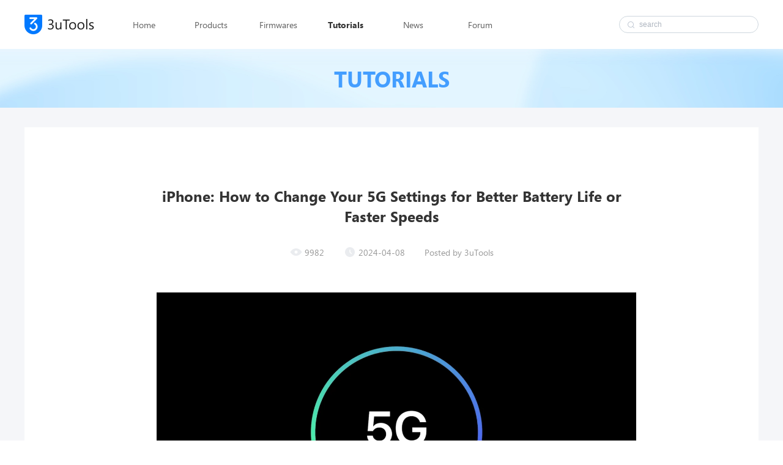

--- FILE ---
content_type: text/html;charset=utf-8
request_url: https://www.3u.com/tutorial/details/12891/iphone-how-to-change-your-5g-settings-for-better-battery-life-or-faster-speeds
body_size: 9010
content:




<!doctype html>
<!DOCTYPE html>
<html lang="en">

<head>
    
    <meta charset="utf-8">
    
        <title>iPhone: How to Change Your 5G Settings for Better Battery Life or Faster Speeds - 3uTools</title>
    
    
    <meta name="description" content="5G cellular service expanded significantly across the US carriers in the last couple of years and works with iPhone 12-15, and SE 3. "/>
    <meta name="keywords" content="5G, Battery, 5g iPhone, "/>
    <meta name="renderer" content="webkit|ie-comp|ie-stand">

    <meta property="og:site_name" content="3u">
    <meta property="og:site" content="www.3u.com">
    <meta property="og:title" content="iPhone: How to Change Your 5G Settings for Better Battery Life or Faster Speeds">
    <meta property="og:description" content="5G cellular service expanded significantly across the US carriers in the last couple of years and works with iPhone 12-15, and SE 3. ">
    
        <meta property="og:image" content="https://dl-image.3u.com/news-info-imgs/20240408/1712544155703_122379.jpg">
    
    <meta property="og:url"
          content="https://www.3u.com/tutorial/articles/12891/iphone-how-to-change-your-5g-settings-for-better-battery-life-or-faster-speeds">
    <meta property="og:type" content="website">

    
        <meta name="twitter:image:src" content="https://dl-image.3u.com/news-info-imgs/20240408/1712544155703_122379.jpg">
    
    <meta name="twitter:site" content="@www.3u.com">
    <meta name="twitter:url"
          content="https://www.3u.com/tutorial/articles/12891/iphone-how-to-change-your-5g-settings-for-better-battery-life-or-faster-speeds">
    <meta name="twitter:description" content="5G cellular service expanded significantly across the US carriers in the last couple of years and works with iPhone 12-15, and SE 3. ">
    <meta name="twitter:title" content="iPhone: How to Change Your 5G Settings for Better Battery Life or Faster Speeds">

    <meta charset="UTF-8">
    <meta http-equiv="X-UA-Compatible" content="IE=edge">
    <meta name="viewport" content="width=device-width, initial-scale=1.0">
    <link rel="shortcut icon" href="https://www.3u.com/img/webicon.png?v=0.01"/>
    <title>3uTools</title>
    <link rel="stylesheet" href="https://www.3u.com/style/common.css?v=0.01">
    <link rel="stylesheet" href="https://www.3u.com/style/header.css?v=0.01">
    <link rel="stylesheet" href="https://www.3u.com/style/detail.css?v=0.01">
    <link rel="stylesheet" href="https://www.3u.com/style/footer.css?v=0.01">
    <style type="text/css">
        .note {
            color: #666;
            font-size: 18px;
        }

        .note a {
            color: #007aff;
            text-decoration: none;
            font-weight: bold;
            display: inline-block;
        }

        .note a:HOVER {
            color: #666;
            text-decoration: none;
        }

        .new-content {
            line-height: 1.4;
            color: #333333;
            padding: 0 0 50px 0;
        }

        .new-content ul {
            padding: revert !important;
        }

        .new-content ol {
            padding: revert !important;
        }

        .new-content li {
            list-style: unset !important;
        }

        .new-content a {
            display: inline-block;
        }

        .new-content img {
            display: inline-block;
            max-width: 100%;
        }
    </style>
</head>

<body id="tutorials">

<!----------------------------------------------------------------------- 顶部 ----------------------------------------------------------------------->






<script src="https://www.3u.com/js/jquery-1.11.1.min.js"></script>

<div class="headers_wrap">
    <!-- 顶部导航 -->
    <div class="header">
        <a href="https://www.3u.com/">
            <img src="https://www.3u.com/imgs/header/3u.png" class="logo">
        </a>
        <div class="menu">
            <a class="item" id="nav_index" href="https://www.3u.com/" title="Home" onmouseenter="hideDonwloadWindow()">Home</a>

            
            
            
            <a class="item" id="nav_updateLog" href="javascript:;" onmouseenter="showDonwloadWindow()"
               title="Previous Versions">
                Products
            </a>

            <a class="item" id="nav_firmwares" href="https://www.3u.com/firmwares" title="Firmwares" onmouseenter="hideDonwloadWindow()">
                Firmwares
            </a>

            <a class="item" id="nav_tutorials" href="https://www.3u.com/tutorial" title="Tutorials" onmouseenter="hideDonwloadWindow()">
                Tutorials
            </a>

            <a class="item" id="nav_news" href="https://www.3u.com/news/" title="News" onmouseenter="hideDonwloadWindow()">
                News
            </a>

            <a class="item" href="http://forum.3u.com/" target="_blank" title="Forum" onmouseenter="hideDonwloadWindow()">
                Forum
            </a>
        </div>

        <form action="https://www.3u.com/" method="post" id="searchForm" class="search">
            <img src="https://www.3u.com//imgs/header/search@2x.png" class="icon">
            <input type="text" name="s" id="s" class="head-search-ipt" placeholder="search" onBlur="searchContent();"
                   onfocus="focusIpt()"
                   autocomplete="off"/>
            <input type="hidden" name="type" value="100"/>
            <div class="hisList">

            </div>
        </form>

    </div>

    <!-- 浮窗下载 -->
    <div class="donwload_window" onmouseleave="hideDonwloadWindow()">
        <div class="donwload_box">
            <div class="item">
                <a class="type" href="https://www.3u.com/productsWin">
                    <img src="https://www.3u.com/imgs/index/Windows_120@2x.png" class="t_img">
                    <div class="name">3uTools for Windows/macOS</div>

                </a>
                <div class="btn_box">
                    <a class="btn type_1" href="https://url2.3u.com/MNBBfyaa">
                        <!-- <img src="https://www.3u.com/imgs/index/windows@2x_ico.png" width="20"> -->
                        Win 64-bit
                    </a>
					<a class="btn type_1" href="https://url.3u.com/zmAJjyaa">
					    <!-- <img src="https://www.3u.com/imgs/index/windows@2x_ico.png" width="20"> -->
					    Win 32-bit
					</a>
                    <a class="btn type_1" href="https://url2.3u.com/yiiuaqaa">
                        <!-- <img src="https://www.3u.com/imgs/index/macOS@2x_ico.png" width="20"> -->
                        macOS
                    </a>
                   <a class="btn" href="https://www.3u.com/productsWin">Detail</a>
                </div>
				<!-- <div class="btn_box" style="margin-top: 6px;">
					<span class="circle" style="width: 10px;height: 10px;border-radius: 100%;background-color: red;margin-right: 9px;"></span>
					<a class="" href="">LINUX .deb</a>
					<a class="" href="">LINUX .rpm</a>
				</div> -->
            </div>

            <div class="item">
                <a class="type" href="https://www.3u.com/productsIos">
                    <img src="https://www.3u.com//imgs/index/iOS_120@2x.png" class="t_img">
                    <div class="name">3uTools for iOS</div>
                </a>
                <div class="btn_box">
                    <a class="btn type_1" href="https://www.3u.com/productsIos#installationBox">Download</a>
                    <a class="btn" href="https://www.3u.com/productsIos">Details</a>
                </div>
            </div>

           <div class="item">
               <a class="type" href="https://www.3u.com/airPlayer">
                   <img src="https://www.3u.com/imgs/index/airPlayer.png" class="t_img">
                   <div class="name">3uAirPlayer for Windows/<br />Android</div>
               </a>
               <div class="btn_box">
                   <a class="btn type_1" href="">
                       Win 64-bit
                   </a>
				   <a class="btn type_1" href="">
				       Win 32-bit
				   </a>
				   <a class="btn type_1" href="javascript:void(0);" onclick="openDownloadModal1('#downloadByProjectionModal')">
				       Android
				   </a>
                   
                    <a class="btn" href="https://www.3u.com/airPlayer">Details</a>
               </div>
           </div>
        </div>
    </div>
</div>
<script type="text/javascript">
	function openDownloadModal1(ele) {
	  $(ele).addClass("show show-android");
	  goToInitfunc();
	  // $('body').css('overflow', 'hidden');
	}
	
			
	function goToInitfunc(){
		var $leftItems = $(".seit-ul-air .seit-li-air");
		var $rightItems = $(".seit-box-ul-air .seit-box-li");
		var $rightBox = $(".seit-box-ul-air");
		var initIndex = Math.max(
			0,
			$leftItems.index($(".seit-ul-air .seit-li-air.active"))
		);
		$rightBox.css({
			position: "relative"
		});
		$rightItems.css({
			position: "absolute",
			top: 0,
			left: 0
		}).hide();
			
		var maxH = 0;
		$rightItems.each(function() {
			maxH = Math.max(maxH, $(this).outerHeight(true));
		});
		$rightBox.css({
			height: maxH
		});
			
		// 适用状态
		var ua = window.navigator.userAgent.toLowerCase();
		// 系统位数
		var x86_x64 =
			ua.match(/x86_64|win64|wow64/) || navigator.cpuClass === "x64" ?
			"x64" :
			"x86";
		// 系统
		var winMac = /Macintosh|Mac OS X/.test(navigator.userAgent) ?
			"mac" :
			"win";
		if (winMac == "win") {
			if (x86_x64 === "x32") {
				$(".air-win-v32").addClass("seit-btn1").find(".th").show();
				$(".air-win-v64").removeClass("seit-btn1").find(".th").hide();
			} else {
				$(".air-win-v32").removeClass("seit-btn1").find(".th").hide();
				$(".air-win-v64").addClass("seit-btn1").find(".th").show();
			}
		}
		initIndex = 2;
		function resetToInit() {
			$rightItems.stop(true, true).hide().eq(initIndex).show();
			$leftItems.removeClass("active").eq(initIndex).addClass("active");
		}
		resetToInit();
		// 改为点击事件
		$leftItems.on("click", function() {
			var idx = $leftItems.index(this);
			var currentIdx = $leftItems.index($leftItems.filter(".active"));
			if (idx === currentIdx) {
				return;
			}
			
			$leftItems.removeClass("active");
			$(this).addClass("active");
			
			$rightItems.stop(true, true).fadeOut(150);
			$rightItems.eq(idx).stop(true, true).fadeIn(150);
		});
		var hideTimer;
		$(".footer-positon")
			.on("mouseenter", function() {
				clearTimeout(hideTimer);
				$(this).find(".footer-box").stop(true, true).fadeIn(150);
			})
			.on("mouseleave", function() {
				var $box = $(this).find(".footer-box");
				hideTimer = setTimeout(function() {
					$box.stop(true, true).fadeOut(150);
				}, 120);
			});
			
		$(".footer-box")
			.on("mouseenter", function() {
				clearTimeout(hideTimer);
			})
			.on("mouseleave", function() {
				var $box = $(this);
				hideTimer = setTimeout(function() {
					$box.stop(true, true).fadeOut(150);
				}, 120);
			});
		// ... existing code ...
		$(".seit-close").on("click", (e) => {
			e.preventDefault();
			$(".download-modal").removeClass("show");
			$(".download-modal").removeClass("show-android");
			$("body").css("overflow", "auto");
			setTimeout(() => {
				initIndex = 0;
				resetToInit();
			}, 100);
		});
	}
	
	
	
	
	
    var searchInput = $('input[name="s"]');
    $('#searchForm').submit(function () {
        setHisList($('#s').val())
        return checkSearch();
    });
    var checkSearch = function () {
        var s = $.trim(searchInput.val());
        if (s === '') {
            return false;
        }
        return true;
    };

    function searchContent() {
        blurIpt();
        if ($('#s').val() !== '') {
            setHisList($('#s').val())
        }
        if (checkSearch())
            $('#searchForm').submit();
    }



    // $("#s").bind("keydown", function (e) {// 兼容FF和IE和Opera
    //     var theEvent = e || window.event;
    //     var code = theEvent.keyCode || theEvent.which || theEvent.charCode;
    //     if (code === '13') {    //处理按回车键后的逻辑
    //         searchContent();
    //     }
    // });




    function searchContentByHis(event) {
        var word = $(event).text();
        searchInput.val(word);
        setHisList(word)
        if (checkSearch())
            $('#searchForm').submit();
    }

    // 顶部按钮获取焦点显示历史记录
    let searchDom = document.querySelector('.search')
    let hisDom = document.querySelector('.hisList')
    let focusIpt = () => {
        searchDom.style.border = '1px solid rgba(0,121,255,0.4)';
        showHis();
    }
    let blurIpt = () => {
        searchDom.style.border = '1px solid #CED7DE';
    }
    let hideHis = () => {
        hisDom.style.display = 'none'
    }
    let showHis = () => {
        let hisList = (localStorage.getItem('hisList') && localStorage.getItem('hisList').split(',')) || []
        if (hisList.length > 0) {
            hisDom.style.display = 'block'
        }
        getHisList();
    }
    // 获取历史数据
    let getHisList = () => {
        let hisListItem = ``
        let hisListDom = document.querySelector('.hisList')
        let hisList = (localStorage.getItem('hisList') && JSON.parse(localStorage.getItem('hisList'))) || []
        if (hisList.length > 0) {
            hisList.forEach(v => {
                hisListItem += `<div onclick="searchContentByHis(this)" class="his_item hidetext">${v}</div>`
            })
        }
        let hisItemList = `
        <div  class="his_title">
            Recent searches
            <div class="delete" onclick="deleteHisList()"></div>
        </div>
        ${hisListItem}
    `;
        if (hisList.length > 0) {
            hisListDom.innerHTML = hisItemList
        }
    }
    getHisList()
    // 写入历史数据
    let setHisList = (text) => {
        if (text !== '') {
            let hisList = (localStorage.getItem('hisList') && JSON.parse(localStorage.getItem('hisList'))) || []
            hisList.unshift(text)
            //先去重
            const newArr = [...new Set(hisList)];
            //在分割
            hisList = newArr.slice(0, 5)
            localStorage.setItem('hisList', JSON.stringify(hisList))
        }
        getHisList()
    }
    // 删除历史记录
    let deleteHisList = () => {
        localStorage.removeItem('hisList')
        getHisList()
        hisDom.style.display = 'none'
    }
    $(document.body).click(function () {
        //点击页面去掉搜索框中的历史内容
        hideHis();
    });
    $('#s').click(function (e) {
        //点击搜索框不去掉搜索框中的历史内容
        e.stopPropagation()
    });
</script>

<!----------------------------------------------------------------------- 网页标题 ----------------------------------------------------------------------->


<div class="big_title"> TUTORIALS</div>


<!----------------------------------------------------------------------- 内容 ----------------------------------------------------------------------->
<div class="text_wrap">
    <div class="text_box">
        <div class="title">iPhone: How to Change Your 5G Settings for Better Battery Life or Faster Speeds</div>
        <div class="info">
            <div class="see">
                <img src="https://www.3u.com/imgs/common/see_20@2x.png" alt="">
                9982
            </div>
            <div class="time">
                <img src="https://www.3u.com/imgs/common/time_20@2x.png" alt="">
                2024-04-08
            </div>
            <div class="from">Posted by 3uTools</div>
        </div>
        <div class="new-content">
            <figure class="img-border featured-image" style="margin-bottom: 1em; margin-left: 1rem; box-sizing: inherit; display: inline-block; line-height: 0; max-width: 100%; position: relative; color: #000000; font-family: proxima-nova, -apple-system, BlinkMacSystemFont, helvetica, arial, sans-serif, 'Apple Color Emoji', 'Segoe UI Emoji', 'Segoe UI Symbol'; font-size: 18px;"><img class="skip-lazy wp-post-image" style="box-sizing: inherit; margin-bottom: 0px; margin-top: 0px; border-style: none; height: auto; max-width: 100%; isolation: isolate; display: inline-block; aspect-ratio: 2 / 1; object-fit: cover;" src="https://9to5mac.com/wp-content/uploads/sites/6/2020/10/Screen-Shot-2020-10-13-at-13.26.07-PM.png?w=1600" srcset="https://i0.wp.com/9to5mac.com/wp-content/uploads/sites/6/2020/10/Screen-Shot-2020-10-13-at-13.26.07-PM.png?w=320&amp;quality=82&amp;strip=all&amp;ssl=1 320w, https://i0.wp.com/9to5mac.com/wp-content/uploads/sites/6/2020/10/Screen-Shot-2020-10-13-at-13.26.07-PM.png?w=640&amp;quality=82&amp;strip=all&amp;ssl=1 640w, https://i0.wp.com/9to5mac.com/wp-content/uploads/sites/6/2020/10/Screen-Shot-2020-10-13-at-13.26.07-PM.png?w=1024&amp;quality=82&amp;strip=all&amp;ssl=1 1024w, https://i0.wp.com/9to5mac.com/wp-content/uploads/sites/6/2020/10/Screen-Shot-2020-10-13-at-13.26.07-PM.png?w=1500&amp;quality=82&amp;strip=all&amp;ssl=1 1500w" alt="iPhone: How to Change Your 5G Settings for Better Battery Life or Faster Speeds" width="800" height="885"  title="iPhone: How to Change Your 5G Settings for Better Battery Life or Faster Speeds"/></figure>
<p style="box-sizing: inherit; margin-top: 1em; color: #000000; font-family: proxima-nova, -apple-system, BlinkMacSystemFont, helvetica, arial, sans-serif, 'Apple Color Emoji', 'Segoe UI Emoji', 'Segoe UI Symbol'; font-size: 18px;">5G&nbsp;cellular service expanded significantly across the US carriers in the last couple of years and works with iPhone 12-15, and SE 3. Apple uses a &ldquo;5G Auto&rdquo; setting as the default that aims to give users a balance between network speed and battery life. But you can also manage the settings manually to optimize for what you need in a given moment. Follow along for how to turn 5G on/off on iPhone.</p>
<p style="box-sizing: inherit; margin-top: 1em; color: #000000; font-family: proxima-nova, -apple-system, BlinkMacSystemFont, helvetica, arial, sans-serif, 'Apple Color Emoji', 'Segoe UI Emoji', 'Segoe UI Symbol'; font-size: 18px;">If you&rsquo;re curious about what kind of 5G performance you&rsquo;ll see with your&nbsp;iPhone, that will vary depending on where you live and your carrier. In the US, Verizon, AT&amp;T, and T-Mobile all have 5G available nationwide and top speeds can reach beyond 1,000 Mbps (1 Gbps) however, that won&rsquo;t be the norm for most.</p>
<p style="box-sizing: inherit; margin-top: 1em; color: #000000; font-family: proxima-nova, -apple-system, BlinkMacSystemFont, helvetica, arial, sans-serif, 'Apple Color Emoji', 'Segoe UI Emoji', 'Segoe UI Symbol'; font-size: 18px;">That said, iPhone 15 Pro and Pro Max are quite a bit faster for cellular speeds:</p>
<ul style="box-sizing: border-box; margin-bottom: 0px; margin-top: 1em; list-style-position: outside; color: #000000; font-family: proxima-nova, -apple-system, BlinkMacSystemFont, helvetica, arial, sans-serif, 'Apple Color Emoji', 'Segoe UI Emoji', 'Segoe UI Symbol'; font-size: 18px;">
<li style="box-sizing: inherit; margin-bottom: 0px; margin-top: 0px;">iPhone 15 Pro Max shows 96% faster download speeds vs 14 Pro Max</li>
</ul>
<p style="box-sizing: inherit; margin-top: 1em; color: #000000; font-family: proxima-nova, -apple-system, BlinkMacSystemFont, helvetica, arial, sans-serif, 'Apple Color Emoji', 'Segoe UI Emoji', 'Segoe UI Symbol'; font-size: 18px;">There are several types of 5G. mmWave offers the fastest speeds but has a quite limited range. Sub-6Ghz 5G has a better range but speeds closer to 4G LTE (only iPhone 12, 13, 14, and 15 support both mmWave and sub-6GHz 5G).</p>
<p style="box-sizing: inherit; margin-top: 1em; color: #000000; font-family: proxima-nova, -apple-system, BlinkMacSystemFont, helvetica, arial, sans-serif, 'Apple Color Emoji', 'Segoe UI Emoji', 'Segoe UI Symbol'; font-size: 18px;">If you&rsquo;re considering switching carriers for better 5G coverage, we&rsquo;ve got a full guide:</p>
<ul style="box-sizing: border-box; margin-bottom: 0px; margin-top: 1em; list-style-position: outside; color: #000000; font-family: proxima-nova, -apple-system, BlinkMacSystemFont, helvetica, arial, sans-serif, 'Apple Color Emoji', 'Segoe UI Emoji', 'Segoe UI Symbol'; font-size: 18px;">
<li style="box-sizing: inherit; margin-bottom: 0px; margin-top: 0px;">Best phone carriers: Verizon vs T-Mobile vs AT&amp;T &ndash; is it worth making a switch?</li>
</ul>
<p style="box-sizing: inherit; margin-top: 1em; color: #000000; font-family: proxima-nova, -apple-system, BlinkMacSystemFont, helvetica, arial, sans-serif, 'Apple Color Emoji', 'Segoe UI Emoji', 'Segoe UI Symbol'; font-size: 18px;">However, one downside to 5G is it uses more battery than LTE. Some&nbsp;tests have shown&nbsp;iPhone lasting from 1-2.5 hours longer when sticking with 4G LTE vs 5G.</p>
<h2 id="h-iphone-default-5g-setting" class="wp-block-heading" style="box-sizing: inherit; margin-top: 1em; line-height: var(--lh-xsmall); font-size: var(--fs-29); color: #000000; font-family: proxima-nova, -apple-system, BlinkMacSystemFont, helvetica, arial, sans-serif, 'Apple Color Emoji', 'Segoe UI Emoji', 'Segoe UI Symbol';"><span style="font-size: 24px;">iPhone default 5G setting</span></h2>
<p style="box-sizing: inherit; margin-top: 1em; color: #000000; font-family: proxima-nova, -apple-system, BlinkMacSystemFont, helvetica, arial, sans-serif, 'Apple Color Emoji', 'Segoe UI Emoji', 'Segoe UI Symbol'; font-size: 18px;">5G is on by default with compatible iPhones, but won&rsquo;t be used permanently (even if available). It uses what Apple calls &ldquo;Smart Data mode&rdquo; that tries to automatically strike the best balance between 5G/LTE and battery life.&nbsp;Apple even says&nbsp;it takes into account your data plan:</p>
<blockquote class="wp-block-quote" style="box-sizing: border-box; overflow-wrap: break-word; font-weight: 600; padding-left: var(--sp-small-plus); position: relative; color: #000000; font-family: proxima-nova, -apple-system, BlinkMacSystemFont, helvetica, arial, sans-serif, 'Apple Color Emoji', 'Segoe UI Emoji', 'Segoe UI Symbol'; font-size: 18px; margin: 2em var(--sp-medium) 2em var(--sp-medium);">
<p style="box-sizing: inherit;">The default settings for 5G on iPhone are optimized for battery life and data usage based on your data plan. You can customize these options for when to use 5G and how much data to use in some apps.</p>
</blockquote>
<p style="box-sizing: inherit; margin-top: 1em; color: #000000; font-family: proxima-nova, -apple-system, BlinkMacSystemFont, helvetica, arial, sans-serif, 'Apple Color Emoji', 'Segoe UI Emoji', 'Segoe UI Symbol'; font-size: 18px;">However, inside the cellular settings, you can choose to turn 5G on/off on iPhone manually to optimize for speed or battery life.</p>
<h2 id="h-how-to-turn-5g-on-off-on-iphone" class="wp-block-heading" style="box-sizing: inherit; margin-top: 1em; line-height: var(--lh-xsmall); font-size: var(--fs-29); color: #000000; font-family: proxima-nova, -apple-system, BlinkMacSystemFont, helvetica, arial, sans-serif, 'Apple Color Emoji', 'Segoe UI Emoji', 'Segoe UI Symbol';"><span style="font-size: 24px;">How to turn 5G on/off on iPhone</span></h2>
<ol style="box-sizing: border-box; margin-bottom: 0px; margin-top: 1em; list-style-position: outside; color: #000000; font-family: proxima-nova, -apple-system, BlinkMacSystemFont, helvetica, arial, sans-serif, 'Apple Color Emoji', 'Segoe UI Emoji', 'Segoe UI Symbol'; font-size: 18px;">
<li style="box-sizing: inherit; margin-bottom: 0px; margin-top: 0px;">Head to the&nbsp;<span style="box-sizing: inherit; margin-bottom: 0px; margin-top: 0px; font-weight: bold;"><em style="box-sizing: inherit; margin-bottom: 0px; margin-top: 0px;">Settings app</em></span>&nbsp;on your iPhone (5G available on iPhone 12-15, and SE 3)</li>
<li style="box-sizing: inherit; margin-bottom: 0px; margin-top: 1em;">Tap&nbsp;<span style="box-sizing: inherit; margin-bottom: 0px; margin-top: 0px; font-weight: bold;"><em style="box-sizing: inherit; margin-bottom: 0px; margin-top: 0px;">Cellular</em></span></li>
<li style="box-sizing: inherit; margin-bottom: 0px; margin-top: 1em;">Choose&nbsp;<span style="box-sizing: inherit; margin-bottom: 0px; margin-top: 0px; font-weight: bold;"><em style="box-sizing: inherit; margin-bottom: 0px; margin-top: 0px;">Cellular Data Options</em></span></li>
<li style="box-sizing: inherit; margin-bottom: 0px; margin-top: 1em;">Tap&nbsp;<span style="box-sizing: inherit; margin-bottom: 0px; margin-top: 0px; font-weight: bold;"><em style="box-sizing: inherit; margin-bottom: 0px; margin-top: 0px;">Voice &amp; Data</em></span></li>
<li style="box-sizing: inherit; margin-bottom: 0px; margin-top: 1em;">With 5G Auto as the default, you can choose&nbsp;<span style="box-sizing: inherit; margin-bottom: 0px; margin-top: 0px; font-weight: bold;"><em style="box-sizing: inherit; margin-bottom: 0px; margin-top: 0px;">5G On</em></span>&nbsp;to use it anytime it&rsquo;s available for faster speeds</li>
<li style="box-sizing: inherit; margin-bottom: 0px; margin-top: 1em;">Alternatively, if you want to turn 5G off completely, tap&nbsp;<span style="box-sizing: inherit; margin-bottom: 0px; margin-top: 0px; font-weight: bold;"><em style="box-sizing: inherit; margin-bottom: 0px; margin-top: 0px;">LTE</em></span>&nbsp;for better battery life</li>
</ol>
<p style="box-sizing: inherit; margin-top: 1em; color: #000000; font-family: proxima-nova, -apple-system, BlinkMacSystemFont, helvetica, arial, sans-serif, 'Apple Color Emoji', 'Segoe UI Emoji', 'Segoe UI Symbol'; font-size: 18px;">You can also tap Data Mode in the cellular settings and pick&nbsp;<span style="box-sizing: inherit; margin-bottom: 0px; margin-top: 0px; font-weight: bold;"><em style="box-sizing: inherit; margin-bottom: 0px; margin-top: 0px;">Allow More Data on 5G</em></span>&nbsp;for higher quality video for streaming and things like FaceTime. And the opposite,&nbsp;<span style="box-sizing: inherit; margin-bottom: 0px; margin-top: 0px; font-weight: bold;"><em style="box-sizing: inherit; margin-bottom: 0px; margin-top: 0px;">Low Data Mode</em></span>&nbsp;for when you want to conserve.</p>
<p style="box-sizing: inherit; margin-top: 1em; color: #000000; font-family: proxima-nova, -apple-system, BlinkMacSystemFont, helvetica, arial, sans-serif, 'Apple Color Emoji', 'Segoe UI Emoji', 'Segoe UI Symbol'; font-size: 18px;">Here&rsquo;s how this looks:</p>
<figure class="wp-block-image alignwide size-full" style="margin-top: 1em; margin-bottom: 1em; box-sizing: inherit; color: #000000; font-family: proxima-nova, -apple-system, BlinkMacSystemFont, helvetica, arial, sans-serif, 'Apple Color Emoji', 'Segoe UI Emoji', 'Segoe UI Symbol'; font-size: 18px;"><img class="wp-image-794466" style="box-sizing: border-box; margin-bottom: 0px; margin-top: 0px; height: auto; max-width: 100%; border-style: none; isolation: isolate; display: inline-block; vertical-align: bottom; width: 786.25px;" src="https://9to5mac.com/wp-content/uploads/sites/6/2021/04/turn-5g-on-off-iphone-1.jpg?quality=82&amp;strip=all" sizes="(max-width: 2984px) 100vw, 2984px" srcset="https://9to5mac.com/wp-content/uploads/sites/6/2021/04/turn-5g-on-off-iphone-1.jpg 2984w, https://9to5mac.com/wp-content/uploads/sites/6/2021/04/turn-5g-on-off-iphone-1.jpg?resize=155,77 155w, https://9to5mac.com/wp-content/uploads/sites/6/2021/04/turn-5g-on-off-iphone-1.jpg?resize=655,327 655w, https://9to5mac.com/wp-content/uploads/sites/6/2021/04/turn-5g-on-off-iphone-1.jpg?resize=768,383 768w, https://9to5mac.com/wp-content/uploads/sites/6/2021/04/turn-5g-on-off-iphone-1.jpg?resize=1024,511 1024w, https://9to5mac.com/wp-content/uploads/sites/6/2021/04/turn-5g-on-off-iphone-1.jpg?resize=1536,767 1536w, https://9to5mac.com/wp-content/uploads/sites/6/2021/04/turn-5g-on-off-iphone-1.jpg?resize=2048,1023 2048w, https://9to5mac.com/wp-content/uploads/sites/6/2021/04/turn-5g-on-off-iphone-1.jpg?resize=350,175 350w, https://9to5mac.com/wp-content/uploads/sites/6/2021/04/turn-5g-on-off-iphone-1.jpg?resize=140,70 140w, https://9to5mac.com/wp-content/uploads/sites/6/2021/04/turn-5g-on-off-iphone-1.jpg?resize=1600,799 1600w, https://9to5mac.com/wp-content/uploads/sites/6/2021/04/turn-5g-on-off-iphone-1.jpg?resize=290,145 290w, https://9to5mac.com/wp-content/uploads/sites/6/2021/04/turn-5g-on-off-iphone-1.jpg?resize=150,75 150w" alt="iPhone: How to Change Your 5G Settings for Better Battery Life or Faster Speeds" width="2984" height="1490"  title="iPhone: How to Change Your 5G Settings for Better Battery Life or Faster Speeds"/></figure>
<figure class="wp-block-image alignwide size-full" style="margin-top: 1em; margin-bottom: 1em; box-sizing: inherit; color: #000000; font-family: proxima-nova, -apple-system, BlinkMacSystemFont, helvetica, arial, sans-serif, 'Apple Color Emoji', 'Segoe UI Emoji', 'Segoe UI Symbol'; font-size: 18px;"><img class="wp-image-794469" style="box-sizing: border-box; margin-bottom: 0px; margin-top: 0px; height: auto; max-width: 100%; border-style: none; isolation: isolate; display: inline-block; vertical-align: bottom; width: 786.25px;" src="https://9to5mac.com/wp-content/uploads/sites/6/2021/04/how-to-turn-5g-on-off-on-iphone-2.jpg?quality=82&amp;strip=all" sizes="(max-width: 3000px) 100vw, 3000px" srcset="https://9to5mac.com/wp-content/uploads/sites/6/2021/04/how-to-turn-5g-on-off-on-iphone-2.jpg 3000w, https://9to5mac.com/wp-content/uploads/sites/6/2021/04/how-to-turn-5g-on-off-on-iphone-2.jpg?resize=155,78 155w, https://9to5mac.com/wp-content/uploads/sites/6/2021/04/how-to-turn-5g-on-off-on-iphone-2.jpg?resize=655,328 655w, https://9to5mac.com/wp-content/uploads/sites/6/2021/04/how-to-turn-5g-on-off-on-iphone-2.jpg?resize=768,384 768w, https://9to5mac.com/wp-content/uploads/sites/6/2021/04/how-to-turn-5g-on-off-on-iphone-2.jpg?resize=1024,512 1024w, https://9to5mac.com/wp-content/uploads/sites/6/2021/04/how-to-turn-5g-on-off-on-iphone-2.jpg?resize=1536,768 1536w, https://9to5mac.com/wp-content/uploads/sites/6/2021/04/how-to-turn-5g-on-off-on-iphone-2.jpg?resize=2048,1024 2048w, https://9to5mac.com/wp-content/uploads/sites/6/2021/04/how-to-turn-5g-on-off-on-iphone-2.jpg?resize=350,175 350w, https://9to5mac.com/wp-content/uploads/sites/6/2021/04/how-to-turn-5g-on-off-on-iphone-2.jpg?resize=140,70 140w, https://9to5mac.com/wp-content/uploads/sites/6/2021/04/how-to-turn-5g-on-off-on-iphone-2.jpg?resize=1600,800 1600w, https://9to5mac.com/wp-content/uploads/sites/6/2021/04/how-to-turn-5g-on-off-on-iphone-2.jpg?resize=290,145 290w, https://9to5mac.com/wp-content/uploads/sites/6/2021/04/how-to-turn-5g-on-off-on-iphone-2.jpg?resize=150,75 150w" alt="iPhone: How to Change Your 5G Settings for Better Battery Life or Faster Speeds" width="3000" height="1500" loading="lazy"  title="iPhone: How to Change Your 5G Settings for Better Battery Life or Faster Speeds"/></figure>
<h2 id="h-turn-5g-on-off-what-s-this-icon" class="wp-block-heading" style="box-sizing: inherit; margin-top: 1em; line-height: var(--lh-xsmall); font-size: var(--fs-29); color: #000000; font-family: proxima-nova, -apple-system, BlinkMacSystemFont, helvetica, arial, sans-serif, 'Apple Color Emoji', 'Segoe UI Emoji', 'Segoe UI Symbol';"><span style="font-size: 24px;">Turn 5G on/off: what&rsquo;s this icon?</span></h2>
<p style="box-sizing: inherit; margin-top: 1em; color: #000000; font-family: proxima-nova, -apple-system, BlinkMacSystemFont, helvetica, arial, sans-serif, 'Apple Color Emoji', 'Segoe UI Emoji', 'Segoe UI Symbol'; font-size: 18px;">With the different types of 5G service (sub-6Ghz, mmWave, etc.) Apple has four different icons in the iPhone status bar to denote what you&rsquo;re using (no matter if you turn 5G on manually or use the 5G Auto/Smart Data mode).</p>
<p style="box-sizing: inherit; margin-top: 1em; color: #000000; font-family: proxima-nova, -apple-system, BlinkMacSystemFont, helvetica, arial, sans-serif, 'Apple Color Emoji', 'Segoe UI Emoji', 'Segoe UI Symbol'; font-size: 18px;">Verizon uses 5G UW to note mmWave and other high-frequency 5G connections, AT&amp;T uses 5G+, and T-Mobile labels it 5G UC (ultra capacity). If you see the plain &ldquo;5G&rsquo; in your status bar, that&rsquo;s signaling you&rsquo;re on the lower spectrum (greater range and coverage, slower speeds comparatively).</p>
<p style="box-sizing: inherit; margin-top: 1em; color: #000000; font-family: proxima-nova, -apple-system, BlinkMacSystemFont, helvetica, arial, sans-serif, 'Apple Color Emoji', 'Segoe UI Emoji', 'Segoe UI Symbol'; font-size: 18px;"><span style="box-sizing: inherit; margin-bottom: 0px; margin-top: 0px; font-weight: bold;"><em style="box-sizing: inherit; margin-bottom: 0px; margin-top: 0px;">Note:</em></span>&nbsp;iPhone SE 3 isn&rsquo;t compatible with mmWave 5G service, just sub-6GHz. iPhone 12, 13, 14, and 15 support both mmWave and sub-6GHz.</p>
<p><span id="more-674883" style="box-sizing: inherit; margin-bottom: 0px; margin-top: 1em; color: #000000; font-family: proxima-nova, -apple-system, BlinkMacSystemFont, helvetica, arial, sans-serif, 'Apple Color Emoji', 'Segoe UI Emoji', 'Segoe UI Symbol'; font-size: 18px;"></span></p>
<figure class="wp-block-image alignwide size-full" style="margin-top: 1em; margin-bottom: 1em; box-sizing: inherit; color: #000000; font-family: proxima-nova, -apple-system, BlinkMacSystemFont, helvetica, arial, sans-serif, 'Apple Color Emoji', 'Segoe UI Emoji', 'Segoe UI Symbol'; font-size: 18px;"><img class="wp-image-794474" style="box-sizing: border-box; margin-bottom: 0px; margin-top: 0px; height: auto; max-width: 100%; border-style: none; isolation: isolate; display: inline-block; vertical-align: bottom; width: 786.25px;" src="https://9to5mac.com/wp-content/uploads/sites/6/2022/03/iphone-5g-icon-explainer.png" sizes="(max-width: 1634px) 100vw, 1634px" srcset="https://9to5mac.com/wp-content/uploads/sites/6/2022/03/iphone-5g-icon-explainer.png 1634w, https://9to5mac.com/wp-content/uploads/sites/6/2022/03/iphone-5g-icon-explainer.png?resize=155,62 155w, https://9to5mac.com/wp-content/uploads/sites/6/2022/03/iphone-5g-icon-explainer.png?resize=655,263 655w, https://9to5mac.com/wp-content/uploads/sites/6/2022/03/iphone-5g-icon-explainer.png?resize=768,308 768w, https://9to5mac.com/wp-content/uploads/sites/6/2022/03/iphone-5g-icon-explainer.png?resize=1024,411 1024w, https://9to5mac.com/wp-content/uploads/sites/6/2022/03/iphone-5g-icon-explainer.png?resize=1536,617 1536w, https://9to5mac.com/wp-content/uploads/sites/6/2022/03/iphone-5g-icon-explainer.png?resize=350,141 350w, https://9to5mac.com/wp-content/uploads/sites/6/2022/03/iphone-5g-icon-explainer.png?resize=140,56 140w, https://9to5mac.com/wp-content/uploads/sites/6/2022/03/iphone-5g-icon-explainer.png?resize=1600,642 1600w, https://9to5mac.com/wp-content/uploads/sites/6/2022/03/iphone-5g-icon-explainer.png?resize=150,60 150w" alt="iPhone: How to Change Your 5G Settings for Better Battery Life or Faster Speeds" width="1634" height="656" loading="lazy"  title="iPhone: How to Change Your 5G Settings for Better Battery Life or Faster Speeds"/></figure>
<p><span style="font-size: 18px;">Source: <a href="https://9to5mac.com/2024/04/05/turn-5g-on-off-iphone/" target="_blank" rel="noopener"><span style="color: #3598db;">9to5mac</span></a></span></p>
        </div>
        
            <div class="note">
                Thanks for visiting. For more latest updates or supports, follow us on
                <a href="https://www.facebook.com/3utool/" target="_blank" title="Facebook">
                    Facebook
                </a>
                or
                <a href="https://twitter.com/3utools" target="_blank" title="Twitter">
                    Twitter
                </a>.
            </div>
        
        <!-- 脸书推特 -->
        <div class="btn_box">
            <a class="hover" href="javascript:;"
               onclick="javascript:window.open('http://www.facebook.com/sharer.php?u='+encodeURIComponent(location.href)+'&amp;t='+encodeURIComponent(document.title), 'newWindow', 'width=800, height=400','center');void(0);">
                <img src="https://www.3u.com/imgs/detail/f@2x.png" alt="">
            </a>
            <a class="hover" href="javascript:;"
               onclick="javascript:window.open('http://twitter.com/share?via=3u&url='+encodeURIComponent('https://www.3u.com/articles/12891')+'&text='+encodeURIComponent(document.title), 'newWindow', 'width=800, height=400','center');void(0);">
                <img src="https://www.3u.com/imgs/detail/t@2x.png" alt="">
            </a>
        </div>
        <!-- 下载按钮 -->

        <!-- 其他 -->
        <div class="other_title">
            <div class="line"></div>
            Related Articles
            <div class="line"></div>
        </div>
        
            <a class="link"
               href="https://www.3u.com/tutorial/articles/5263/how-to-get-iphone-ipad-battery-data-easily">How to Get iPhone (iPad) Battery Data Easily?
            </a>
        
            <a class="link"
               href="https://www.3u.com/tutorial/articles/3149/how-to-calibrate-your-iphone-battery">How to Calibrate your iPhone Battery?
            </a>
        
            <a class="link"
               href="https://www.3u.com/tutorial/articles/5152/how-to-check-your-iphones-battery-health">How to Check Your iPhone’s Battery Health?
            </a>
        
            <a class="link"
               href="https://www.3u.com/tutorial/articles/2859/how-to-find-your-stolen-iphone-with-dead-battery">How to Find Your Stolen iPhone with Dead Battery?
            </a>
        
            <a class="link"
               href="https://www.3u.com/tutorial/articles/11450/how-to-avoid-damaging-your-iphone">How to Avoid Damaging Your iPhone's Battery Health
            </a>
        
            <a class="link"
               href="https://www.3u.com/tutorial/articles/13856/iphone-battery-what-does-slow-charger-mean-and-how-to">iPhone Battery: What Does ‘Slow Charger’ Mean and How to Fix
            </a>
        
            <a class="link"
               href="https://www.3u.com/tutorial/articles/11186/how-to-avoid-damaging-your-iphones-battery-health">How To Avoid Damaging Your iPhone's Battery Health
            </a>
        
            <a class="link"
               href="https://www.3u.com/tutorial/articles/5686/how-to-check-battery-health-in-ios-11-3-beta">How to Check Battery Health in iOS 11.3 ?
            </a>
        
    </div>
</div>

<!----------------------------------------------------------------------- 底部 ----------------------------------------------------------------------->



<script src="https://www.3u.com/js/common.js?v=0.01"></script>
<div class="go_top" onclick="goTop()"></div>
<!----------------------------------------------------------------------- 底部 ----------------------------------------------------------------------->
<div class="footer_wrap">
	<div class="footer_box">
		<div class="top">
			<div class="t_1">
				Connect with us
				<a href="https://www.facebook.com/3utool/" target="_blank" title="Facebook">
					<div class="f"></div>
				</a>
				<a href="https://twitter.com/3utools" target="_blank" title="Twitter">
					<div class="t"></div>
				</a>
			</div>
			<div class="t_2">
				<a class="t_2_item" href="https://www.3u.com/about-us" title="About Us">
					About Us
				</a>
				<a class="t_2_item" href="https://www.3u.com/statement" title="Legal Statement">
					Legal Statement
				</a>
				<a class="t_2_item" href="https://www.3u.com/disclaimer" title="Disclaimer">
					Disclaimer
				</a>
			</div>
			<div class="t_3">© 2010 - 2025 3uTools. All Rights Reserved.</div>
		</div>
		<div class="tip_1">3uTools can manage files, download apps / wallpapers / ringtones, flash, jailbreak</div>
		<div class="tip_2">An All-in-one Tool for iOS Devices</div>
	</div>
</div>
<a href="javascript:;" class="totop" title="Back Up"></a>
<script>
	$(function(){
		if(!(!!window.ActiveXObject && !window.XMLHttpRequest))
		{
			$(window).scroll(function(){
				var top = $(window).scrollTop();
				if(top > 300 && !$('.totop').hasClass('active'))
					$('.totop').addClass('active');
				if(top <= 300 && $('.totop').hasClass('active'))
					$('.totop').removeClass('active');
				if(top > $(document).height() - $(window).height() - 180 && !$('.totop').hasClass('active-b'))
					$('.totop').addClass('active-b');
				if(top <= $(document).height() - $(window).height() - 180 && $('.totop').hasClass('active-b'))
					$('.totop').removeClass('active-b');
			});
			$('.totop').on('click', function(){
				$('html, body').animate({scrollTop:0}, 200);
			});
		}
	});
</script>
<!-- <script>
(function(i,s,o,g,r,a,m){i['GoogleAnalyticsObject']=r;i[r]=i[r]||function(){
(i[r].q=i[r].q||[]).push(arguments)},i[r].l=1*new Date();a=s.createElement(o),
m=s.getElementsByTagName(o)[0];a.async=1;a.src=g;m.parentNode.insertBefore(a,m)
})(window,document,'script','//www.google-analytics.com/analytics.js','ga');
ga('create', 'G-EZ7Y3HRRTD', 'auto');
ga('send', 'pageview');

</script> -->

<!-- Google tag (gtag.js) -->
<script async src="https://www.googletagmanager.com/gtag/js?id=UA-69992216-1"></script>
<script>
	window.dataLayer = window.dataLayer || [];
	function gtag(){dataLayer.push(arguments);}
	gtag('js', new Date());

	gtag('config', 'UA-69992216-1');
</script>













</body>



</html>

--- FILE ---
content_type: text/css
request_url: https://www.3u.com/style/common.css?v=0.01
body_size: 1230
content:
html,
body,
h1,
h2,
h3,
h4,
h5,
h6,
div,
dl,
dt,
dd,
ul,
ol,
li,
p,
blockquote,
pre,
hr,
figure,
table,
caption,
th,
td,
form,
fieldset,
legend,
input,
button,
textarea,
menu {
    margin: 0;
    padding: 0;
}

header,
footer,
section,
article,
aside,
nav,
hgroup,
address,
figure,
figcaption,
menu,
details {
    display: block;
}

table {
    border-collapse: collapse;
    border-spacing: 0;
}

caption,
th {
    text-align: left;
    font-weight: normal;
}

html,
body,
fieldset,
img,
iframe,
abbr {
    border: 0;
}

i,
cite,
em,
var,
address,
dfn {
    font-style: normal;
}

[hidefocus],
summary {
    outline: 0;
}

li {
    list-style: none;
}

h1,
h2,
h3,
h4,
h5,
h6,
small {
    font-size: 100%;
}

sup,
sub {
    font-size: 83%;
}

pre,
code,
kbd,
samp {
    font-family: inherit;
}

q:before,
q:after {
    content: none;
}

textarea {
    overflow: auto;
    resize: none;
}

label,
summary {
    cursor: default;
}

a,
button {
    cursor: pointer;
}

h1,
h2,
h3,
h4,
h5,
h6,
em,
strong,
b {
    font-weight: bold;
}

del,
ins,
u,
s,
a,
a:hover {
    text-decoration: none;
}

body,
textarea,
input,
button,
select,
keygen,
legend {
    font: 14px/1.14 "Microsoft YaHei", "微软雅黑", "MicrosoftYaHei", "PingFang SC", "Helvetica Neue", Helvetica, Arial, sans-serif, \5b8b\4f53;
    color: #000;
    outline: 0;
    border: 0;
    background: rgba(0, 0, 0, 0);
}

body {
    background: #fff;
    font-family: SegoeUI;
}

html,
body {
    width: 100%;
    min-height: 100%;
}

a,
a:hover {
    color: #333;
}

a,
img {
    -webkit-touch-callout: none;
    display: block;
}

/** {*/
/*    -webkit-touch-callout: none;*/
/*    !*系统默认菜单被禁用*!*/
/*    -webkit-user-select: none;*/
/*    !*webkit浏览器*!*/
/*    -khtml-user-select: none;*/
/*    !*早期浏览器*!*/
/*    -moz-user-select: none;*/
/*    !*火狐*!*/
/*    -ms-user-select: none;*/
/*    !*IE10*!*/
/*    user-select: none;*/
/*}*/

@font-face {
    font-family: SegoeUI-Bold;
    src: url('./Segoe\ UI\ Bold.ttf')
}

@font-face {
    font-family: SegoeUI;
    src: url('./segoeui.ttf')
}

.hover {
    transition: all .3s;
    cursor: pointer;
}

.hover:hover {
    opacity: 0.85;
}

/* 文字超出一行省略号显示 */
.hidetext {
    white-space: nowrap;
    overflow: hidden;
    text-overflow: ellipsis;
}

/* 文字超出2行省略号显示 */
.hidetext2 {
    overflow: hidden;
    white-space: normal;
    text-overflow: ellipsis;
    display: -webkit-box;
    -webkit-box-orient: vertical;
    -webkit-line-clamp: 2;
}

/* 文字超出3行省略号显示 */
.hidetext3 {
    overflow: hidden;
    text-overflow: ellipsis;
    display: -webkit-box;
    -webkit-box-orient: vertical;
    -webkit-line-clamp: 3;
}

body#index #nav_index,
body#updateLog #nav_updateLog,
body#tutorials #nav_tutorials,
body#news #nav_news,
body#firmwares #nav_firmwares {
    color: #333;
    font-family: SegoeUI-Bold;
}

--- FILE ---
content_type: text/css
request_url: https://www.3u.com/style/header.css?v=0.01
body_size: 1181
content:
.headers_wrap {
  width: 100%;
  height: 80px;
  position: fixed;
  z-index: 10;
  top: 0;
  transition: all 0.3s;
}

.headers_wrap .header {
  width: 1200px;
  height: 80px;
  display: flex;
  align-items: center;
  z-index: 3;
  position: absolute;
  left: 0;
  right: 0;
  margin: auto;
}

.headers_wrap .header .logo {
  width: 120px;
  height: 100%;
}

.headers_wrap .header .menu {
  height: 80px;
  display: flex;
  align-items: center;
  box-sizing: border-box;
}

.headers_wrap .header .menu .item {
  width: 70px;
  height: 100%;
  font-size: 14px;
  color: rgba(26, 26, 26, 0.7);
  margin-left: 40px;
  cursor: pointer;
  transition: all 0.3s;
  display: flex;
  align-items: center;
  justify-content: center;
}

.headers_wrap .header .menu .item:hover {
  color: #1a1a1a;
  font-weight: bold;
}

.headers_wrap .header .menu .item.active {
  color: #1a1a1a;
  font-family: SegoeUI-Bold;
}

.headers_wrap .header .search {
  width: 228px;
  height: 28px;
  border-radius: 14px;
  padding: 0 8px;
  border: 1px solid #ced7de;
  box-sizing: border-box;
  margin-left: auto;
  display: flex;
  align-items: center;
  position: relative;
}

.headers_wrap .header .search .icon {
  width: 20px;
  height: 20px;
  margin-right: 4px;
}

.headers_wrap .header .search input {
  flex-grow: 1;
  height: 16px;
  font-size: 12px;
  color: #000;
  line-height: 16px;
}

.headers_wrap .header .search input::placeholder {
  color: #afb6c0;
}

.headers_wrap .header .search .hisList {
  position: absolute;
  width: 228px;
  padding: 8px 0;
  box-sizing: border-box;
  background: #ffffff;
  box-shadow: 0px 2px 4px 0px rgba(163, 173, 183, 0.2);
  border-radius: 8px;
  left: 0;
  top: 34px;
  display: none;
}

.headers_wrap .header .search .hisList .his_title {
  width: 100%;
  width: 100%;
  height: 26px;
  background: #ffffff;
  display: flex;
  align-items: center;
  padding: 0px 16px;
  box-sizing: border-box;
  font-size: 12px;
  font-family: SegoeUI;
  color: #bbbbbb;
  justify-content: space-between;
}

.headers_wrap .header .search .hisList .his_title .delete {
  width: 12px;
  height: 12px;
  transition: all 0.3s;
  cursor: pointer;
  background: url(../imgs/header/delete0@2x.png) no-repeat center/contain;
}

.headers_wrap .header .search .hisList .his_title .delete:hover {
  background: url(../imgs/header/delete1@2x.png) no-repeat center/contain;
}

.headers_wrap .header .search .hisList .his_item {
  width: 100%;
  height: 32px;
  background: #ffffff;
  box-sizing: border-box;
  padding: 0px 16px;
  font-size: 14px;
  font-family: SegoeUI;
  color: #333333;
  line-height: 32px;
  cursor: pointer;
  transition: all 0.3s;
}

.headers_wrap .header .search .hisList .his_item:hover {
  background: #f1f7ff;
}

.headers_wrap .donwload_window {
  position: fixed;
  top: 0;
  z-index: 2;
  display: none;
  animation: showDownLoad 1.2s;
  transition: all 0.3s;
  width: 100%;
  /* height: 276px; */
  box-sizing: border-box;
  padding: 88px 0 48px;
  background: #f4fafe;
  box-shadow: 0px 4px 24px 0px rgba(194, 208, 226, 0.25);
}

.headers_wrap .donwload_window .donwload_box {
  width: 1200px;
  margin: 0 auto;
  display: flex;
  align-items: center;
  justify-content: space-between;
}

.headers_wrap .donwload_window .donwload_box .item {
  box-sizing: border-box;
  width: 384px;
  /* width: 588px; */
  height: 220px;
  background: #ffffff;
  padding: 32px 28px 0;
  border-radius: 16px;
}

.headers_wrap .donwload_window .donwload_box .item .type {
  width: 100%;
  height: 80px;
  cursor: pointer;
  position: relative;
  display: flex;
  align-items: center;
}

.headers_wrap .donwload_window .donwload_box .item .type .t_img {
  width: 80px;
  height: 80px;
}

.headers_wrap .donwload_window .donwload_box .item .type .name {
  font-size: 16px;
  font-family: SegoeUI-Bold;
  color: #333333;
  line-height: 22px;
  transition: all 0.3s;
  padding-left: 16px;
}

.headers_wrap .donwload_window .donwload_box .item .type:hover .name {
  color: #0079ff;
}

.headers_wrap .donwload_window .donwload_box .item .type .banben {
  position: absolute;
  top: 46px;
  left: 96px;
  height: 19px;
  font-size: 14px;
  font-family: SegoeUI;
  color: #666666;
  line-height: 19px;
}

.headers_wrap .donwload_window .donwload_box .item .btn_box {
  width: 100%;
  box-sizing: border-box;
  margin-top: 32px;
  height: 36px;
  display: flex;
  align-items: center;
}

.headers_wrap .donwload_window .donwload_box .item .btn_box .btn {
  box-sizing: border-box;
  height: 32px;
  width: 100px;
  margin-right: 14px;
  background: #ebf6ff;
  border-radius: 18px;
  display: flex;
  align-items: center;
  justify-content: center;
  cursor: pointer;
  font-size: 12px;
  color: #0079ff;
  transition: all 0.3s;
}

.headers_wrap .donwload_window .donwload_box .item .btn_box .btn:last-child {
  margin-right: 0;
}

.headers_wrap .donwload_window .donwload_box .item .btn_box .btn:hover {
  opacity: 0.85;
}

.headers_wrap .donwload_window .donwload_box .item .btn_box .btn.type_1 {
  background: #0079ff;
  color: #ffffff;
}

.headers_wrap .donwload_window .donwload_box .item .btn_box .btn.type_1 img {
  margin-right: 6px;
}

@keyframes showDownLoad {
  0% {
    opacity: 0;
  }

  25% {
    opacity: 2.5;
  }

  50% {
    opacity: 5;
  }

  75% {
    opacity: 7.5;
  }

  100% {
    opacity: 1;
  }
}


--- FILE ---
content_type: text/css
request_url: https://www.3u.com/style/detail.css?v=0.01
body_size: 765
content:
.headers_wrap {
    background: #fff;
}

.big_title {
    margin-top: 80px;
    width: 100%;
    height: 96px;
    background: url(../imgs/header/public.jpg) no-repeat center/cover;
    font-size: 36px;
    font-family: SegoeUI-Bold;
    color: rgba(0, 121, 255, 0.7);
    display: flex;
    align-items: center;
    justify-content: center;
}

.text_wrap {
    width: 100%;
    overflow: hidden;
    background: #F5F6F9;
}

.text_wrap .text_box {
    width: 1200px;
    margin: 32px auto;
    background: #FFFFFF;
    overflow: hidden;
    box-sizing: border-box;
    padding: 96px 200px;
}

.text_wrap .text_box .title {
    width: 100%;
    font-size: 24px;
    font-family: SegoeUI-Bold;
    color: #333333;
    line-height: 33px;
    text-align: center;
    margin: 0 auto
}

.text_wrap .text_box .info {
    display: flex;
    align-items: center;
    justify-content: center;
    margin-top: 32px;
    margin-bottom: 56px;
    width: 100%;
}

.text_wrap .text_box .info .see {
    display: flex;
    align-items: center;
    font-size: 14px;
    font-family: SegoeUI;
    color: #999999;
    margin-right: 32px;
}

.text_wrap .text_box .info .see img {
    width: 20px;
    height: 20px;
    margin-right: 4px;
}

.text_wrap .text_box .info .time {
    display: flex;
    align-items: center;
    font-size: 14px;
    font-family: SegoeUI;
    color: #999999;
    margin-right: 32px;
}

.text_wrap .text_box .info .time img {
    width: 20px;
    height: 20px;
    margin-right: 4px;
}

.text_wrap .text_box .info .from {
    font-size: 14px;
    font-family: SegoeUI;
    color: #999999;
}

.text_wrap .text_box .source {
    width: 100%;
    margin: 32px auto 0;
    display: flex;
    align-items: center;
    font-size: 18px;
    font-family: SegoeUI;
    color: #333333;
}

.text_wrap .text_box .source a {
    color: #0079FF;
}

.text_wrap .text_box .btn_box {
    width: 100%;
    display: flex;
    align-items: center;
    justify-content: center;
    height: 36px;
    margin-top: 56px;
}

.text_wrap .text_box .btn_box a {
    width: 36px;
    margin-right: 16px;
    height: 36px;
}

.text_wrap .text_box .btn_box a:nth-of-type(2) {
    margin-right: 0;
}

.text_wrap .text_box .btn_box a img {
    display: block;
    width: 36px;
    height: 36px;
}

.text_wrap .text_box .download_btn {
    width: 320px;
    height: 44px;
    background: #0079FF;
    border-radius: 22px;
    margin: 56px auto 0;
    font-size: 18px;
    font-family: SegoeUI;
    color: #FFFFFF;
    text-align: center;
    line-height: 44px;
}

.text_wrap .text_box .other_title {
    display: flex;
    align-items: center;
    justify-content: space-between;
    margin: 56px auto 32px;
    width: 100%;
    height: 33px;
    font-size: 24px;
    font-family: SegoeUI-Bold;
    color: #333333;
}

.text_wrap .text_box .other_title .line {
    width: 280px;
    height: 1px;
    background: #EAEAEA;
}

.text_wrap .text_box .link {
    width: 100%;
    height: 32px;
    background: #FFFFFF;
    margin: 0 auto;
    font-size: 14px;
    font-family: SegoeUI;
    color: #666666;
    line-height: 32px;
    text-align: center;
    transition: all .3s;
}

.text_wrap .text_box .link:hover {
    background: #F8F8FA;
    color: #0079FF;
}

--- FILE ---
content_type: text/css
request_url: https://www.3u.com/style/footer.css?v=0.01
body_size: 677
content:
.go_top {
    position: fixed;
    right: 32px;
    width: 80px;
    height: 80px;
    bottom: 212px;
    cursor: pointer;
    display: none;
    animation: showTop 1.2s;
    transition: all .3s;
    background: url(../imgs/common/top@2x.png) no-repeat center/contain;
}

.go_top:hover {
    background: url(../imgs/common/top1@2x.png) no-repeat center/contain;
}

.footer_wrap {
    width: 100%;
    height: 180px;
    background: #FAFAFB;
}

.footer_wrap .footer_box {
    width: 1200px;
    height: 100%;
    margin: 0 auto;
    overflow: hidden;
}

.footer_wrap .footer_box .top {
    width: 100%;
    height: 20px;
    margin-top: 48px;
    position: relative;
}

.footer_wrap .footer_box .top .t_1 {
    height: 20px;
    font-size: 14px;
    font-family: SegoeUI;
    color: #999999;
    display: flex;
    align-items: center;
}

.footer_wrap .footer_box .top .t_1 .f {
    width: 13px;
    height: 20px;
    background: url(../imgs/footer/f0@2x.png) no-repeat center/contain;
    margin-left: 12px;
    cursor: pointer;
    transition: all .3s;
}

.footer_wrap .footer_box .top .t_1 .f:hover {
    background: url(../imgs/footer/f1@2x.png) no-repeat center/contain;
}

.footer_wrap .footer_box .top .t_1 .t {
    width: 20px;
    height: 20px;
    background: url(../imgs/footer/t0@2x.png) no-repeat center/contain;
    margin-left: 12px;
    cursor: pointer;
    transition: all .3s;
}

.footer_wrap .footer_box .top .t_1 .t:hover {
    background: url(../imgs/footer/t1@2x.png) no-repeat center/contain;
}

.footer_wrap .footer_box .top .t_1 .g {
    width: 28px;
    height: 20px;
    background: url(../imgs/footer/g0@2x.png) no-repeat center/contain;
    margin-left: 12px;
    cursor: pointer;
    transition: all .3s;
}

.footer_wrap .footer_box .top .t_1 .g:hover {
    background: url(../imgs/footer/g1@2x.png) no-repeat center/contain;
}


.footer_wrap .footer_box .top .t_2 {
    width: 275px;
    height: 20px;
    display: flex;
    align-items: center;
    position: absolute;
    left: 466px;
    top: 0;
    justify-content: space-between;
}

.footer_wrap .footer_box .top .t_2 .t_2_item {
    height: 20px;
    font-size: 14px;
    font-family: SegoeUI;
    color: #666666;
    line-height: 20px;
    cursor: pointer;
    transition: all .3s;
}

.footer_wrap .footer_box .top .t_2 .t_2_item:hover {
    color: #333333;
}

.footer_wrap .footer_box .top .t_3 {
    height: 20px;
    font-size: 14px;
    font-family: SegoeUI;
    color: #999999;
    line-height: 20px;
    position: absolute;
    right: 0;
    top: 0;
}

.footer_wrap .footer_box .tip_1 {
    margin-top: 31px;
    width: 100%;
    height: 19px;
    font-size: 14px;
    font-family: SegoeUI;
    color: #999999;
    line-height: 19px;
    text-align: center;
}

.footer_wrap .footer_box .tip_2 {
    margin-top: 5px;
    width: 100%;
    height: 19px;
    font-size: 14px;
    font-family: SegoeUI;
    color: #999999;
    line-height: 19px;
    text-align: center;
}

@keyframes showTop {
    0% {
        opacity: 0;
    }

    25% {
        opacity: 2.5;
    }

    50% {
        opacity: 5;
    }

    75% {
        opacity: 7.5;
    }

    100% {
        opacity: 1;
    }
}

--- FILE ---
content_type: application/javascript
request_url: https://www.3u.com/js/common.js?v=0.01
body_size: 2891
content:
// 显示隐藏下载浮层
let dom = document.querySelector('.donwload_window')
let showDonwloadWindow = () => {
    dom.style.display = 'block'
}
let hideDonwloadWindow = () => {
    dom.style.display = 'none'
}

// 顶部滚动往下
let bigHeader = document.querySelector('.headers_wrap')
let isIndex = location.pathname === '/'
window.onscroll = e => {
    // 修改首页下滑顶部背景
    let height = document.documentElement.scrollTop || document.body.scrollTop;
    if (height >= 80) {
        if (isIndex) {
            bigHeader.style.background = '#fff'
        }
    } else {
        if (isIndex) {
            bigHeader.style.background = ''
        }
    }
    // 显示回到顶部按钮
    let goTopDom = document.querySelector('.go_top')
    if (height >= 1080) {
        goTopDom.style.display = 'block'
    } else {
        goTopDom.style.display = 'none'
    }
}


// JavaScript Document
//解决 IE6 bind方法无效
if (!Function.prototype.bind) {
    Function.prototype.bind = function(obj) {
        var slice = [].slice, args = slice.call(arguments, 1), self = this, nop = function() {
        }, bound = function() {
            return self.apply(this instanceof nop ? this : (obj || {}),
                args.concat(slice.call(arguments)));
        };

        nop.prototype = self.prototype;

        bound.prototype = new nop();

        return bound;
    };
}

$(function(){
    //search
    var searchInput = $('.search input[name="s"]');
    setInterval(function(){
        if(searchInput.val() != '')
            searchInput.css('background', 'none');
        else
            searchInput.attr('style') && searchInput.removeAttr('style');
    }, 100);
})
var browserInfo = (function() {
    var version = ["", ""],
        browser = "unkonw",
        agentInfo = navigator.userAgent.toLowerCase();
    if (agentInfo.indexOf("trident/7.0") > -1) {
        version = agentInfo.match(/rv:([\d]+)/);
        browser = "ie"
    }
    if (agentInfo.match(/msie ([\d.]+)/)) {
        version = agentInfo.match(/msie ([\d]+)/);
        browser = "ie"
    }
    if (agentInfo.match(/firefox\/([\d.]+)/)) {
        version = agentInfo.match(/firefox\/([\d]+)/);
        browser = "firefox"
    }
    if (agentInfo.match(/chrome\/([\d.]+)/)) {
        version = agentInfo.match(/chrome\/([\d]+)/);
        browser = "chrome"
    }
    if (agentInfo.match(/opera.([\d.]+)/)) {
        version = agentInfo.match(/opera.([\d]+)/);
        browser = "opera"
    }
    if (agentInfo.match(/version\/([\d.]+).*safari/)) {
        version = agentInfo.match(/version\/([\d]+).*safari/);
        browser = "safari"
    }
    return {
        'name': browser,
        'version': version[1],
        'ua': navigator.userAgent,
        'plug': navigator.plugins
    }
})();

//弹出窗口
var i4popup = function(options){
    var $this = this;
    this.options = $.extend(true, {
        'mask': {
            'display': true
        },
        'content': {
            'html': '',
            'width': 600,
            'height': 300,
            'class': 'popup'
        },
        'close': {
            'display': true,
            'text': '&nbsp;'
        },
        'transitionTime': 300
    }, options);
    this.dom = $('<div></div>').attr({
        'id': 'popup' + parseInt(Math.random() * 100000),
        'class': this.options.content['class']
    });

    this.show = function(){
        if($this.options.mask.display)
        {
            i4popup.prototype.mask.show().css({
                'height':$(document).height()
            });
            if(!(browserInfo.name== 'ie' && browserInfo.version == '6'))
                i4popup.prototype.mask.animate({
                    'opacity': 1
                }, $this.options.transitionTime);
        }
        $this.dom.show();
        if(!(browserInfo.name== 'ie' && browserInfo.version == '6'))
            $this.dom.animate({
                'opacity': 1
            }, $this.options.transitionTime);
    };
    this.hide = function(){
        if($this.options.mask.display)
        {
            if(!(browserInfo.name== 'ie' && browserInfo.version == '6'))
            {
                i4popup.prototype.mask.animate({
                    'opacity': 0
                }, $this.options.transitionTime);
                setTimeout(function(){
                    i4popup.prototype.mask.hide();
                }, $this.options.transitionTime)
            }
            else
                i4popup.prototype.mask.hide();
        }
        if(!(browserInfo.name== 'ie' && browserInfo.version == '6'))
        {
            $this.dom.animate({
                'opacity': 0
            }, $this.options.transitionTime);
            setTimeout(function(){
                $this.dom.hide();
            }, $this.options.transitionTime)
        }
        else
            $this.dom.hide();
    };
    this.create = function(){
        if(!(browserInfo.name== 'ie' && browserInfo.version == '6'))
            $this.dom.css({
                'opacity': 0,
                'position': 'fixed'
            })
        else
            $this.dom.css({
                'position': 'absolute'
            })
        $this.dom.css({
            'width': $this.options.content.width,
            'height': $this.options.content.height,
            'display': 'none',
            'z-index': 9999,
            'overflow': 'hidden'
        });
        if(typeof $this.options.content.html.show != 'undefined')
            $this.options.content.html.show();
        $this.dom.html($this.options.content.html);
        $this.reset();
        if($this.options.close.display)
            $this.dom.append($('<a href="javascript:;" class="close"></a>').html($this.options.close.text).on
            ('click', function(){
                $this.hide();
            }));
    };
    this.reset = function(){
        $this.dom.css({
            'left': ($(window).width() - $this.options.content.width) / 2,
            'top': ($(window).height() - $this.options.content.height) / 2
        })
    };
    this.init = function(){
        $this.create();
        $('body').append($this.dom);
        $(window).resize(function(){
            $this.reset();
        });
        if(browserInfo.name=='ie' && browserInfo.version=='6')
        {
            $(window).scroll(function(e){
                var st = $('body,html').scrollTop();
                $this.dom.css({
                    'top': ($(window).height() - $this.options.content.height) / 2 + st
                });
            });
        }
    };
    return this;
};
i4popup.prototype.mask = $('<div class="pngFix">&nbsp;</div>').attr('id', 'mask' + parseInt(Math.random
() * 100000)).css({
    'width': '100%',
    'height': $(document).height(),
    'background': !(browserInfo.name== 'ie' && (browserInfo.version == '6' || browserInfo.version == '7'
        || browserInfo.version == '8')) ? 'rgba(0, 0, 0, 0.6)' : 'url(img/search_bg.png) repeat',
    'display': 'none',
    'z-index': 9998,
    'position': 'absolute',
    'left': 0,
    'top': 0
}).appendTo('body');
if(!(browserInfo.name== 'ie' && browserInfo.version == '6'))
    i4popup.prototype.mask.css({
        'opacity': 0
    })


/*
var i4inputHint = function(options){
	var $this = this;
	this.options = $.extend({
		'hint': 'Message',
		'hintColor': '#AAA',
		'contentColor': '#333'
	}, options, true);

	this.val = function(str){
		if(typeof str != 'undefined')
			return $this.options.dom.val(str);
		if($this.options.dom.val() == $this.options.hint)
			return '';
		return $this.options.dom.val();
	};
	this.into = function(){
		$this.options.dom.val('').css({
				'color': $this.options.contentColor
			});
	};
	this.out = function(){
		$this.options.dom.val($this.options.hint).css({
				'color': $this.options.hintColor
			});
	};
	if(typeof $this.options.dom == 'undefined')
		return $this;
	if($this.options.dom.val() == '' || $this.options.dom.val() == $this.options.hint)
		$this.out();
	$this.options.dom.focus(function(){
		if($this.options.dom.val() == $this.options.hint || $this.options.dom.val() == '')
			$this.into();
	}).blur(function(){
		if($this.options.dom.val() == '')
			$this.out();
	});
}*/




var u3 = {
    //提示
    alert: function(content){
        if($('.alert').length < 1)
        {
            $('body').append('<div class="alert">' +
                '<div class="box">' +
                '<div class="content"></div>' +
                '<a href="javascript:;" class="close">确定</a>' +
                '</div>' +
                '</div>');
            $('.alert .close').on('click', function(){
                $('.alert').hide();
            });
        }
        $('.alert > .box > .content').html(content);
        $('.alert').show()
    },
    selects: [],
    select: function(dom){
        $.extend(true, this, dom);
        this.optionsBox = dom.find('.options');
        this.hideInput = dom.find('input');
        this.title = dom.find('.title');

        this.on('click', function(even){
            //关闭其它
            dom.hasClass('ing') ? dom.removeClass('ing') : dom.addClass('ing');
            $('.selectdown[name!="' + dom.attr('name') + '"]').removeClass('ing');
            even.stopPropagation();
            return false;
        }.bind(this));
        this.optionsBox.on('click', '.list', function(even){
            this.title.html($(even.target).html());
            this.hideInput.val($(even.target).attr('data-value'));
            this.removeClass('ing');
            $(even.target).addClass('ing').siblings().removeClass('ing');
            this.selectOptionsBack(even);
            return false;
        }.bind(this));
        this.selectOptionsBack = function(even){};
        this.set = function(v){
            this.optionsBox.find('.list[data-value="' + v + '"]').click();
        }
        $(document).on('click', function(even){
            this.removeClass('ing');
        }.bind(this));
        //设置初始化选中
        if(this.hideInput.val() !== '')
            this.optionsBox.find('.list[data-value="' + this.hideInput.val() + '"]').click();
    }
};

//应用下拉列表
$.each($('.selectdown'), function(i, o){
    if($(o).attr('name'))
        u3.selects[$(o).attr('name')] = new u3.select($(o));
    else
        u3.selects.push(new u3.select($(o)));
});

// 回到顶部
let goTop = () => {
    scrollTo(0, 0);
}


